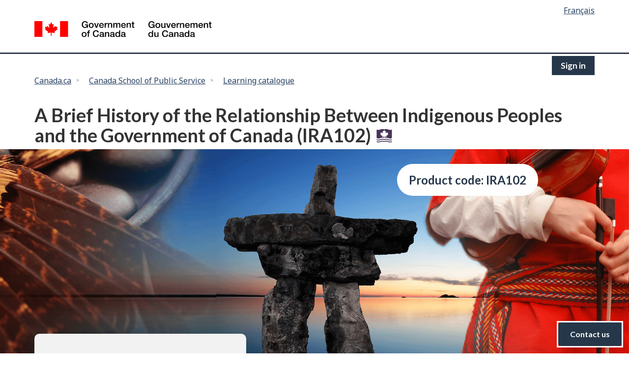

--- FILE ---
content_type: text/html; charset=UTF-8
request_url: https://catalogue.csps-efpc.gc.ca/product?catalog=IRA102&cm_locale=en
body_size: 7109
content:
<!DOCTYPE html>
<html lang="en" xmlns="http://www.w3.org/1999/xhtml">
<head>
<meta charset="utf-8" />
<meta content="width=device-width,initial-scale=1" name="viewport" />
<script type="text/javascript" src="//catalogue.csps-efpc.gc.ca/template/_default/js/jquery/jquery-3.2.0.min.js"></script>
<script type="text/javascript">
window.jquery_cm = jQuery.noConflict(true);
</script>
<script type="text/javascript" src="//catalogue.csps-efpc.gc.ca/template/_default/js/js-cookie/js.cookie.js"></script>
<script type="text/javascript">
window.cookies_cm = Cookies.noConflict();
</script>

<meta name="keywords" content="IRA102, Indigenous Learning Series; IRA-102"/>
<meta name="og:image" content="/images/05_ILS_banner_catalog-500x184_thumbnail.jpeg"/>
<meta name="twitter:title" content="A Brief History of the Relationship Between Indigenous Peoples and the Government of Canada (IRA102)"/>
<meta name="og:title" content="A Brief History of the Relationship Between Indigenous Peoples and the Government of Canada (IRA102)"/>

<style>.cm-visuallyhidden {
  border: 0;
  clip: rect(0 0 0 0);
  height: 1px;
  margin: -1px;
  overflow: hidden;
  padding: 0;
  position: absolute;
  width: 1px;
}
</style>
<title>A Brief History of the Relationship Between Indigenous Peoples and the Government of Canada</title>
<link href="//catalogue.csps-efpc.gc.ca/template/ca_gov/images/favicon.ico?_xt=1768962844" rel="icon" type="image/x-icon" />
<script src="https://ajax.googleapis.com/ajax/libs/jquery/3.3.1/jquery.min.js"></script>
<script src="https://maxcdn.bootstrapcdn.com/bootstrap/3.3.7/js/bootstrap.min.js"></script> 
<link rel="preconnect" href="https://fonts.googleapis.com">
<link rel="preconnect" href="https://fonts.gstatic.com" crossorigin>
<link href="https://fonts.googleapis.com/css2?family=Noto+Sans:wght@400;700&family=Work+Sans:wght@300;400&family=Lato:wght@700&display=swap" rel="stylesheet">
<noscript><link rel="stylesheet" href="//catalogue.csps-efpc.gc.ca/template/ca_gov/css/noscript.min.css?_xt=1768962844" /></noscript>
<link rel="stylesheet" href="//catalogue.csps-efpc.gc.ca/template/ca_gov/css/font-awesome.min.css?_xt=1768962844" />
<link rel="stylesheet" href="//catalogue.csps-efpc.gc.ca/template/ca_gov/css/theme.css?_xt=1768962844" />
<link rel="stylesheet" href="//catalogue.csps-efpc.gc.ca/template/ca_gov/css/csps.css?_xt=1768962844" />
<link rel="stylesheet" type="text/css" href="//catalogue.csps-efpc.gc.ca/template/ca_gov/css/coursemerchant.css?_xt=1768962844" />
<link rel="stylesheet" type="text/css" href="//catalogue.csps-efpc.gc.ca/template/ca_gov/css/coursemerchant-accounts.css?_xt=1768962844" />
<link rel="stylesheet" type="text/css" href="//catalogue.csps-efpc.gc.ca/template/ca_gov/css/coursemerchant-cartcheckout.css?_xt=1768962844" />
<link rel="stylesheet" type="text/css" href="//catalogue.csps-efpc.gc.ca/template/ca_gov/css/coursemerchant-manage.css?_xt=1768962844" />
<link rel="stylesheet" type="text/css" href="//catalogue.csps-efpc.gc.ca/template/ca_gov/css/coursemerchant-products.css?_xt=1768962844" />
<link rel="stylesheet" type="text/css" href="//catalogue.csps-efpc.gc.ca/template/ca_gov/css/contact_widget.css?_xt=1768962844" />
<link rel="stylesheet" type="text/css" href="//catalogue.csps-efpc.gc.ca/template/ca_gov/css/override/csps-prod.css?_xt=1768962844" />
<script src="//cdn.jsdelivr.net/npm/sweetalert2@11"></script>
	<style>			.topbanner {text-align: center; background-color: #fff;}
			.hero{position: relative; background-image: url(https://catalogue.csps-efpc.gc.ca/images/05_ILS_banner_catalog.png); background-repeat: no-repeat; background-position: center 50%; background-size: cover; min-height: 466px;}.hero-title{text-align: left;}.hero-title h1{color: #fff;margin: 0 0 0 0;padding: 140px 0 20px 30px;}
			</style>
        <script>
            function set_cm_locale(cm_locale) {
                var d = new Date();
                cookie_life = 360000000;
                d.setTime(d.getTime() + cookie_life);
                var expires = "expires="+d.toISOString();
                cookie_name = "cm_locale";
                cookie_value = cookie_name + "=" + cm_locale + "; " + expires + ";path=/";
                document.cookie = cookie_value;
            }
        </script>
    
                      <!-- Matomo Tag Manager -->
            <script>

            var _mtm = window._mtm = window._mtm || [];

            _mtm.push({'mtm.startTime': (new Date().getTime()), 'event': 'mtm.Start'});

            var d=document, g=d.createElement('script'), s=d.getElementsByTagName('script')[0];

            g.async=true; g.src='https://webanalytics.csps-efpc.ca/js/container_upY4uV1a.js'; s.parentNode.insertBefore(g,s);

            </script>

            <!-- End Matomo Tag Manager -->
            
          <!-- Matomo -->
            <script type="text/javascript">

            // Code to be run after page has loaded
            document.addEventListener("DOMContentLoaded", function(){
                
                // Matomo script

                var _paq = window._paq = window._paq|| [];
                /* tracker methods like "setCustomDimension" should be called before "trackPageView" */
                if(document.getElementById("search-count")) {
                    const searchCount= parseInt(document.getElementById("search-count").value);
                    _paq.push(['setCustomUrl', document.URL + '&search_count=' + searchCount]);
                }
                else {
                    _paq.push(['setCustomUrl', document.URL]);
                }
                _paq.push(['enableLinkTracking']);
                _paq.push(['trackPageView']);
                
                (function() {
                    var u="//webanalytics.csps-efpc.ca/";
                    _paq.push(['setTrackerUrl', u+'matomo.php']);
                    _paq.push(['setSiteId', '17']);
                    var d=document, g=d.createElement('script'), s=d.getElementsByTagName('script')[0];
                    g.type='text/javascript'; g.async=true; g.defer=true; g.src=u+'matomo.js'; s.parentNode.insertBefore(g,s);
                })();  

                // End of Matomo script

            });

            </script>
            <!-- Matomo --></head>

<body vocab="http://schema.org/" typeof="WebPage" class="">
<nav>
<ul id="wb-tphp">
            <li class="wb-slc">
                <a tabindex="0" class="wb-sl" href="#wb-cont">
                    Skip to main content
                </a>
            </li>
            <li class="wb-slc visible-sm visible-md visible-lg">
                <a tabindex="0" class="wb-sl" href="#wb-info">
                    Skip to "About this site"
                </a>
            </li>
        </ul>
</nav>

<header id="banner">

  
    <div id="wb-bnr" class="container">
        <div id="wb-lng" class="row text-right">
            <h2 class="wb-inv">Language selection</h2>
            <ul class="list-inline mrgn-bttm-0">
                <li><a href="https://catalogue.csps-efpc.gc.ca/product?catalog=IRA102&amp;cm_locale=fr" id="ctl09_langSwitch" lang="fr" onclick="set_cm_locale('fr')">Français</a></li>
            </ul>
        </div>
        <div class="row">
            <div class="brand col-xs-5 col-md-4">
                <a href="https://www.canada.ca/en.html" property="url"><img src="//catalogue.csps-efpc.gc.ca/template/ca_gov/images/sig-blk-en.svg?_xt=1768962844" alt="Government of Canada" property="logo">
                    <span class="wb-inv"> / <span lang="en">Government of Canada</span></span>
                </a>
            </div>
                  
            
            <section id="wb-srch" class="col-lg-8 text-right">
            </section>
        </div>
    </div>

    <!--Menu section-->
    <nav class="gcweb-menu" typeof="SiteNavigationElement">
        <div class="container">
            <!-- <h2 class="wb-inv">Menu</h2>
            <button type="button" aria-haspopup="true" aria-expanded="false">
                <span class="wb-inv">Main </span>
                Menu 
                <span class="expicon glyphicon glyphicon-chevron-down"></span>
            </button>

            <ul role="menu" aria-orientation="vertical" data-ajax-replace="https://csps-efpc.gc.ca/ajax/sitemenu-v2-en.html">
                <li role="presentation"><a role="menuitem" href="https://www.canada.ca/en/services/jobs.html">Jobs and the workplace</a></li>
                <li role="presentation"><a role="menuitem" href="https://www.canada.ca/en/services/immigration-citizenship.html">Immigration and citizenship</a></li>
                <li role="presentation"><a role="menuitem" href="https://travel.gc.ca/">Travel and tourism</a></li>
                <li role="presentation"><a role="menuitem" href="https://www.canada.ca/en/services/business.html">Business and industry</a></li>
                <li role="presentation"><a role="menuitem" href="https://www.canada.ca/en/services/benefits.html">Benefits</a></li>
                <li role="presentation"><a role="menuitem" href="https://www.canada.ca/en/services/health.html">Health</a></li>
                <li role="presentation"><a role="menuitem" href="https://www.canada.ca/en/services/taxes.html">Taxes</a></li>
                <li role="presentation"><a role="menuitem" href="https://www.canada.ca/en/services/environment.html">Environment and natural resources</a></li>
                <li role="presentation"><a role="menuitem" href="https://www.canada.ca/en/services/defence.html">National security and defence</a></li>
                <li role="presentation"><a role="menuitem" href="https://www.canada.ca/en/services/culture.html">Culture, history and sport</a></li>
                <li role="presentation"><a role="menuitem" href="https://www.canada.ca/en/services/policing.html">Policing, justice and emergencies</a></li>
                <li role="presentation"><a role="menuitem" href="https://www.canada.ca/en/services/transport.html">Transport and infrastructure</a></li>
                <li role="presentation"><a role="menuitem" href="http://international.gc.ca/world-monde/index.aspx?lang=eng">Canada and the world</a></li>
                <li role="presentation"><a role="menuitem" href="https://www.canada.ca/en/services/finance.html">Money and finances</a></li>
                <li role="presentation"><a role="menuitem" href="https://www.canada.ca/en/services/finance.html">Science and innovation</a></li>
            </ul> -->

            <span class="pull-right">				<a class="login-button" href="https://catalogue.csps-efpc.gc.ca/account?action=login&amp;cm_locale=en">Sign in</a>
</span>
        </div>

    </nav>

    <nav id="wb-bc"  property="breadcrumb">
        <h2 class="wb-inv">You are here:</h2>
        <div class="container">
            
            <a class="breadcrumb-prefix" href="https://www.canada.ca/en.html">Canada.ca</a><span class="prefix-arrow"></span><a href="https://www.csps-efpc.gc.ca/index-eng.aspx">Canada School of Public Service</a><span class="prefix-arrow"></span><a href="https://catalogue-app.csps-efpc.gc.ca/en">Learning catalogue</a>
            
        </div>
    </nav>

 <div class="clearfix"></div>  
</header>
        
        <main  property="mainContentOfPage" class="mwstext section">
			<div class="container">
        <h1 id="wb-cont">A Brief History of the Relationship Between Indigenous Peoples and the Government of Canada (IRA102)</h1>
</div>
					<section class="topbanner"><div class="hero">
              <div class="container"><div class="product-details-product-bubbles">
  <div class="product-details-code">Product code: IRA102</div>
  </div></div>
        </div></section>
		    <div class="container">
        <div class="row">
            <div class="col-sm-12 mrgn-tp-lg">
               <!-- 
store managed product: no
parent product: no
-->
		<div class="page-product-details">
				<div class="product-container">
		<div class="product-description">
	<a name="658"></a>
	<div class="row">
		<div class="col-sm-12 col-md-12 col-lg-5">
		<div class="upcoming-section">
<h2 class="center">Available offerings</h2>
			<p>
<span>To register, you will be prompted to sign in.</span>
			</p>
			<div class="row">
				<div class="col-sm-12 col-md-6 col-lg-6">
					<h3 class="delivery-method-text">
						<strong>Online						</strong>
					</h3>
					<p class="type-text">Course					</p>
				</div>
				<div class="col-sm-12 col-md-6 col-lg-6">
					<p class="language-text">
						<strong>English						</strong>
					</p>
					<p>
<a class="login-to-purchase primary-button" href="https://catalogue.csps-efpc.gc.ca/account?action=login&amp;login_return=https%3A%2F%2Fcatalogue.csps-efpc.gc.ca%2Fproduct%3Fcatalog%3DIRA102%26cm_locale%3Den&amp;cm_locale=en">Sign in to register</a>
					</p>
				</div>
			</div>
			<hr>
			<div class="row">
				<div class="col-sm-12 col-md-6 col-lg-6">
					<h3 class="delivery-method-text">
						<strong>Online						</strong>
					</h3>
					<p class="type-text">Course					</p>
				</div>
				<div class="col-sm-12 col-md-6 col-lg-6">
					<p class="language-text">
						<strong>French						</strong>
					</p>
					<p>
<a class="login-to-purchase primary-button" href="https://catalogue.csps-efpc.gc.ca/account?action=login&amp;login_return=https%3A%2F%2Fcatalogue.csps-efpc.gc.ca%2Fproduct%3Fcatalog%3DIRA102%26cm_locale%3Den&amp;cm_locale=en">Sign in to register</a>
					</p>
				</div>
			</div>
		</div>
			<div class="share-course">
				<span class="glyphicon glyphicon-share">&nbsp;</span>
<a href="mailto:?subject=A%20Brief%20History%20of%20the%20Relationship%20Between%20Indigenous%20Peoples%20and%20the%20Government%20of%20Canada%20%28IRA102%29&body=I%20found%20this%20course%20in%20the%20School%27s%20catalogue%20and%20thought%20it%20might%20interest%20you%3A%0A%0AA%20Brief%20History%20of%20the%20Relationship%20Between%20Indigenous%20Peoples%20and%20the%20Government%20of%20Canada%20%28IRA102%29%0Ahttps%3A%2F%2Fcatalogue.csps-efpc.gc.ca%2Fproduct%3Fcatalog%3DIRA102%26cm_locale%3Den">Share this page</a>

			</div>
		</div>
		<div class="col-sm-12 col-md-12 col-lg-7">
<h2 class="product-heading">Overview</h2>
		<div class="row">
			<div class="col-sm-12 col-md-4 col-lg-4">
				<div class="delivery-section">
					<img src="//catalogue.csps-efpc.gc.ca/template/ca_gov/images/delivery-method.svg?_xt=1768962844" alt="Delivery method" />
					<h3>Delivery method</h3>
<p>Online</p>
				</div>
			</div>
			<div class="col-sm-12 col-md-4 col-lg-4">
				<div class="duration-section">
					<img src="//catalogue.csps-efpc.gc.ca/template/ca_gov/images/duration.svg?_xt=1768962844" alt="Duration" />
					<h3>Duration</h3>
					<p>2 hours</p>
				</div>
			</div>
			<div class="col-sm-12 col-md-4 col-lg-4">
				<div class="audience-section">
					<img src="//catalogue.csps-efpc.gc.ca/template/ca_gov/images/audience.svg?_xt=1768962844" alt="Audience" />
					<h3>Audience</h3>
<p>Employees</p>
<p>All public servants at all levels</p>
				</div>
			</div>
		</div>
			<div class="sep-line">&nbsp;</div>
<h3>Description</h3>
<!--
<div class="alert alert-info">
<p><strong>New</strong></p>
<p>This course is now available to all in an open format. No registration is required to access the content, but you will not be assessed or receive a certificate.</p>
<p><a href="https://opn.csps-efpc.gc.ca/viewer/IRA102-EN" mce_href="https://opn.csps-efpc.gc.ca/viewer/IRA102-EN" target="_self">A Brief History of the Relationship Between Indigenous Peoples and the Government of Canada (IRA102)</a></p>
<p><strong>Note</strong>: To obtain formal acknowledgment of your course completion, kindly sign in and register at the top left corner.</p>
</div>
-->
<p>Reconciliation with Indigenous Peoples involves looking back at our history from an Indigenous perspective. This online self-paced course provides an overview of the historical relationship between Indigenous Peoples and the Government of Canada, from first contact to the present-day focus on rebuilding this foundational relationship. Participants will benefit from a broader understanding of the impacts of government decisions on Indigenous Peoples and Indigenous communities.</p>
<p><strong>Topics include:</strong></p>
<ul>
<li>identifying the key legislation within the Canadian political framework</li>
<li>assessing the impacts of Indian Residential Schools, the Sixties Scoop and the child welfare system</li>
<li>understanding the sacred connection to land in treaties and agreements</li>
<li>recognizing the rights of Indigenous Peoples</li>
<li>building a new relationship</li>
</ul>
<p>&nbsp;</p>
<ul>
</ul><p><b>Legacy course code: </b>K100</p>		</div>
	</div>
</div>
		</div>
				</div>
		<div class="cm-related-products">
<h2>Related products</h2>
			<div class="site-section">
												<div class="prod-block">
								<div class="prod-tile">
								<div class="prod-image">
	<img src="https://catalogue.csps-efpc.gc.ca/images/05_ILS_banner_catalog-500x184_thumbnail.jpeg" alt="">
	<div class="product-tile-product-bubbles">
	<div class="product-tile-product-type">Course</div>
	</div>
</div>
<div class="text-link">
<div class="product-code">IRA103</div>
<h3 class="prod-title"><a class="itemcolor" href="https://catalogue.csps-efpc.gc.ca/product?catalog=IRA103&amp;cm_locale=en">First Nations in Canada</a></h3>
<a class="itemcolor" href="https://catalogue.csps-efpc.gc.ca/product?catalog=IRA103&amp;cm_locale=en"><div class="prod-text"><p>This online self-paced course looks at some of the governance structures, traditions and current realities of First Nations and their relationships with the Government of Canada. Participants will learn how government policies and programs of the past and the present impact contemporary First Nations communities, and discover how they can make a difference for a better future.</p></div></a>
</div>


									</div>
							</div>

													<div class="prod-block">
								<div class="prod-tile">
								<div class="prod-image">
	<img src="https://catalogue.csps-efpc.gc.ca/images/05_ILS_banner_catalog-500x184_thumbnail.jpeg" alt="">
	<div class="product-tile-product-bubbles">
	<div class="product-tile-product-type">Course</div>
	</div>
</div>
<div class="text-link">
<div class="product-code">IRA105</div>
<h3 class="prod-title"><a class="itemcolor" href="https://catalogue.csps-efpc.gc.ca/product?catalog=IRA105&amp;cm_locale=en">Inuit in Canada</a></h3>
<a class="itemcolor" href="https://catalogue.csps-efpc.gc.ca/product?catalog=IRA105&amp;cm_locale=en"><div class="prod-text"><p>This online self-paced course provides a brief introduction to Inuit in Canada, including their traditions, governance structures and history. Participants will have an opportunity to reflect on a wide range of subjects, including the relationship between Inuit and the Government of Canada and the four distinct land claims agreements within the regions of Inuit Nunangat.</p></div></a>
</div>


									</div>
							</div>

													<div class="prod-block">
								<div class="prod-tile">
								<div class="prod-image">
	<img src="https://catalogue.csps-efpc.gc.ca/images/05_ILS_banner_catalog-500x184_thumbnail.jpeg" alt="">
	<div class="product-tile-product-bubbles">
	<div class="product-tile-product-type">Course</div>
	</div>
</div>
<div class="text-link">
<div class="product-code">IRA104</div>
<h3 class="prod-title"><a class="itemcolor" href="https://catalogue.csps-efpc.gc.ca/product?catalog=IRA104&amp;cm_locale=en">M&eacute;tis in Canada</a></h3>
<a class="itemcolor" href="https://catalogue.csps-efpc.gc.ca/product?catalog=IRA104&amp;cm_locale=en"><div class="prod-text"><p>This online self-paced course provides a brief introduction to the history and culture of the Métis Nation and the complexity of emerging Métis identity across Canada today. Participants will learn the significance of Métis self-identification and how the Métis had to fight for recognition of their Aboriginal rights and are now establishing their own governments.</p></div></a>
</div>


									</div>
							</div>

									</div>

					</div>
		            </div>
			</div></div>
<!--<div class="container">
			<h4 style="font-size: 1.6em;">Features</h4>
			<div class="row">
			<div class="col-sm-12 col-md-6 col-lg-6">
				<div class="featured-box-first">
				<a href="https://www.csps-efpc.gc.ca/tools/apps/ils/index-eng.aspx" target="_blank"><img src="//catalogue.csps-efpc.gc.ca/template/ca_gov/images/ils-app-eng.png?_xt=1768962844" alt="Mobile App: Reconciliation: A Starting Point"></a>
					<h5><a href="https://www.csps-efpc.gc.ca/tools/apps/ils/index-eng.aspx" target="_blank">Mobile App: Reconciliation: A Starting Point</a></h5>
					<p>Download the "Reconciliation: A Starting Point" app to access a wealth of information on Indigenous Peoples in Canada, key historical events, and reconciliation.</p>
				</div>
				</div>
				<div class="col-sm-12 col-md-6 col-lg-6">
				<div class="featured-box-second">
				<a href="https://www.csps-efpc.gc.ca/ils-eng.aspx" target="_blank"><img src="//catalogue.csps-efpc.gc.ca/template/ca_gov/images/ils-eng.png?_xt=1768962844" alt="Indigenous Learning Series"></a>
					<h5><a href="https://www.csps-efpc.gc.ca/ils-eng.aspx" target="_blank">Indigenous Learning Series</a></h5>
					<p>Discover Canada's shared history with First Nations, Inuit and Métis Peoples.</p>
				</div>
				</div>
			</div>
			</div>-->

          <div class="clearfix"></div>

                    <div class="container">
                <div class="row">
                    <div class="col-sm-12 mrgn-tp-lg">
                        <div class="date-edited">Date modified: 2022-02-07</div>
                    </div>
                </div>
            </div>
                    </main>
<!-- feedback starts -->
    <section class="widget-section">
      <div class="backtotop-container">
        <button onclick="topFunction()" class="backtotop-button">
          <svg viewBox="0 0 18 26" fill="none" xmlns="http://www.w3.org/2000/svg">
            <path d="M8.42383 23.7817V7.78174" stroke="currentColor" stroke-width="2" stroke-linecap="round" stroke-linejoin="round"></path>
            <path d="M16.8077 0.942627L-0.162109 0.942627" stroke="currentColor" stroke-width="0.5" stroke-linecap="round" stroke-linejoin="round"></path>
            <path d="M1.91016 13.3096L8.38828 5.96533L14.8664 13.3096" stroke="currentColor" stroke-width="2" stroke-linecap="round" stroke-linejoin="round"></path>
          </svg>
          <span class="backtotop-button-text">Back to top</span>
        </button>
      </div>
      <div class="contactus-container">
        <article class="contactus-box">
          <header class="contactus-header">
            <h2 id="help-widget-title">Contact us</h2>
            <button onclick="contactToggle()" class="contactus-button">
              <span class="contactus-button-text">Close help section</span>
              <svg xmlns="http://www.w3.org/2000/svg" fill="none" viewBox="0 0 24 24" stroke-width="1.5" stroke="currentColor" aria-hidden="true">
                <path stroke-linecap="round" stroke-linejoin="round" d="M6 18 18 6M6 6l12 12"></path>
              </svg>
            </button>
          </header>
          <section class="feedback-widget-feedback-content">
            <h3 class="feedback-widget-feedback-heading">We want to hear from you!</h3>
            <p class="feedback-widget-feedback-text">The School is committed to client service excellence and welcomes your comments. Your feedback helps us understand your learning needs and improve the delivery of our programs and services.</p>
            <h3 class="feedback-widget-feedback-heading">Feedback</h3>
            <p class="feedback-widget-feedback-text">Share your <a href="https://csps-efpc.gc.ca/feedback/clientsatisfactionandfeedback-eng.aspx" target="_blank">feedback (opens in a new tab)</a>, suggestions, compliments or complaints.</p>
            <h3 class="feedback-widget-feedback-heading">General inquiries</h3>
            <p class="feedback-widget-feedback-text">Contact the School's <a href="https://www.csps-efpc.gc.ca/contact_us/inquiries-eng.aspx" target="_blank">Client Contact Centre (opens in a new tab)</a> for help with registration, technical issues or other questions.</p>
          </section>
        </article>
        <div class="contactus-close-box">
          <button onclick="contactToggle()" class="contactus-close-button">
            <span class="contactus-close-button-closed">
              <span class="contactus-close-button-closed-icon">
                <svg xmlns="http://www.w3.org/2000/svg" enable-background="new 0 0 24 24" height="24px" viewBox="0 0 24 24" width="24px" fill="currentColor">
                  <g><rect fill="none" height="24" width="24"></rect></g>
                  <g><path d="M11.07,12.85c0.77-1.39,2.25-2.21,3.11-3.44c0.91-1.29,0.4-3.7-2.18-3.7c-1.69,0-2.52,1.28-2.87,2.34L6.54,6.96 C7.25,4.83,9.18,3,11.99,3c2.35,0,3.96,1.07,4.78,2.41c0.7,1.15,1.11,3.3,0.03,4.9c-1.2,1.77-2.35,2.31-2.97,3.45 c-0.25,0.46-0.35,0.76-0.35,2.24h-2.89C10.58,15.22,10.46,13.95,11.07,12.85z M14,20c0,1.1-0.9,2-2,2s-2-0.9-2-2c0-1.1,0.9-2,2-2 S14,18.9,14,20z"></path></g>
                </svg>
              </span>
              <span class="contactus-close-button-closed-text">Contact us</span>
            </span>
            <span class="contactus-close-button-open">
              <span class="contactus-close-button-open-text">Close help section</span>
              <svg xmlns="http://www.w3.org/2000/svg" fill="none" viewBox="0 0 24 24" stroke-width="1.5" stroke="currentColor" aria-hidden="true">
                <path stroke-linecap="round" stroke-linejoin="round" d="M6 18 18 6M6 6l12 12"></path>
              </svg>
            </span>
          </button>
        </div>
      </div>
    </section>
    <!-- feedback ends --><footer id="wb-info">
        <h2 class="wb-inv">About this site</h2>
      
      
        <div class="gc-main-footer">
          <div class="container">
            <nav>
              <h3>Government of Canada</h3>
              <ul class="list-col-xs-1 list-col-sm-2 list-col-md-3"><li><a href="https://www.canada.ca/en/contact.html">All contacts</a></li>
                <li><a href="https://www.canada.ca/en/government/dept.html">Departments and agencies</a></li>
                <li><a href="https://www.canada.ca/en/government/system.html">About government</a></li></ul>
              <h4><span class="wb-inv">Themes and topics</span></h4>
              <ul class="list-unstyled colcount-sm-2 colcount-md-3"><li><a href="https://www.canada.ca/en/services/jobs.html">Jobs</a></li>
                <li><a href="https://www.canada.ca/en/services/immigration-citizenship.html">Immigration and citizenship</a></li>
                <li><a href="https://travel.gc.ca/">Travel and tourism</a></li>
                <li><a href="https://www.canada.ca/en/services/business.html">Business</a></li>
                <li><a href="https://www.canada.ca/en/services/benefits.html">Benefits</a></li>
                <li><a href="https://www.canada.ca/en/services/health.html">Health</a></li>
                <li><a href="https://www.canada.ca/en/services/taxes.html">Taxes</a></li>
                <li><a href="https://www.canada.ca/en/services/environment.html">Environment and natural resources</a></li>
                <li><a href="https://www.canada.ca/en/services/defence.html">National security and defence</a></li>
                <li><a href="https://www.canada.ca/en/services/culture.html">Culture, history and sport</a></li>
                <li><a href="https://www.canada.ca/en/services/policing.html">Policing, justice and emergencies</a></li>
                <li><a href="https://www.canada.ca/en/services/transport.html">Transport and infrastructure</a></li>
                <li><a href="https://international.gc.ca/world-monde/index.aspx?lang=eng">Canada and the world</a></li>
                <li><a href="https://www.canada.ca/en/services/finance.html">Money and finance</a></li>
                <li><a href="https://www.canada.ca/en/services/science.html">Science and innovation</a></li>
                <li><a href="https://www.canada.ca/en/services/indigenous-peoples.html">Indigenous peoples</a></li>
                <li><a href="https://www.canada.ca/en/services/veterans.html">Veterans and military</a></li>
                <li><a href="https://www.canada.ca/en/services/youth.html">Youth</a></li></ul>
            </nav>
          </div>
        </div>
      
        <div class="gc-sub-footer">
          <div class="container d-flex align-items-center">
            <nav>
              <h3 class="wb-inv">Government of Canada Corporate</h3>
              <ul>
                <li><a href="https://www.canada.ca/en/social.html">Social media</a></li>
                <li><a href="https://www.canada.ca/en/mobile.html">Mobile applications</a></li>
                <li><a href="https://www.canada.ca/en/government/about.html">About Canada.ca</a></li><li><a href="https://www.canada.ca/en/transparency/terms.html">Terms and conditions</a></li>
                <li><a href="https://www.canada.ca/en/transparency/privacy.html">Privacy</a></li></ul>
            </nav>
            <div class="wtrmrk align-self-end">
              <img src="/template/ca_gov/images/wmms-blk.svg" alt="Symbol of the Government of Canada" />
            </div>
          </div>
        </div>
      </footer>
    <script src="//catalogue.csps-efpc.gc.ca/template/ca_gov/js/wet-boew.js?_xt=1768962844"></script>
    <script src="//catalogue.csps-efpc.gc.ca/template/ca_gov/js/theme.min.js?_xt=1768962844"></script>
    <script src="//catalogue.csps-efpc.gc.ca/template/ca_gov/js/main.js?_xt=1768962844"></script>
    <script src="//catalogue.csps-efpc.gc.ca/template/ca_gov/js/simple-accordion.js?_xt=1768962844"></script>
    <script src="//catalogue.csps-efpc.gc.ca/template/ca_gov/js/contact-widget.js?_xt=1768962844"></script>
</body>
</html>

